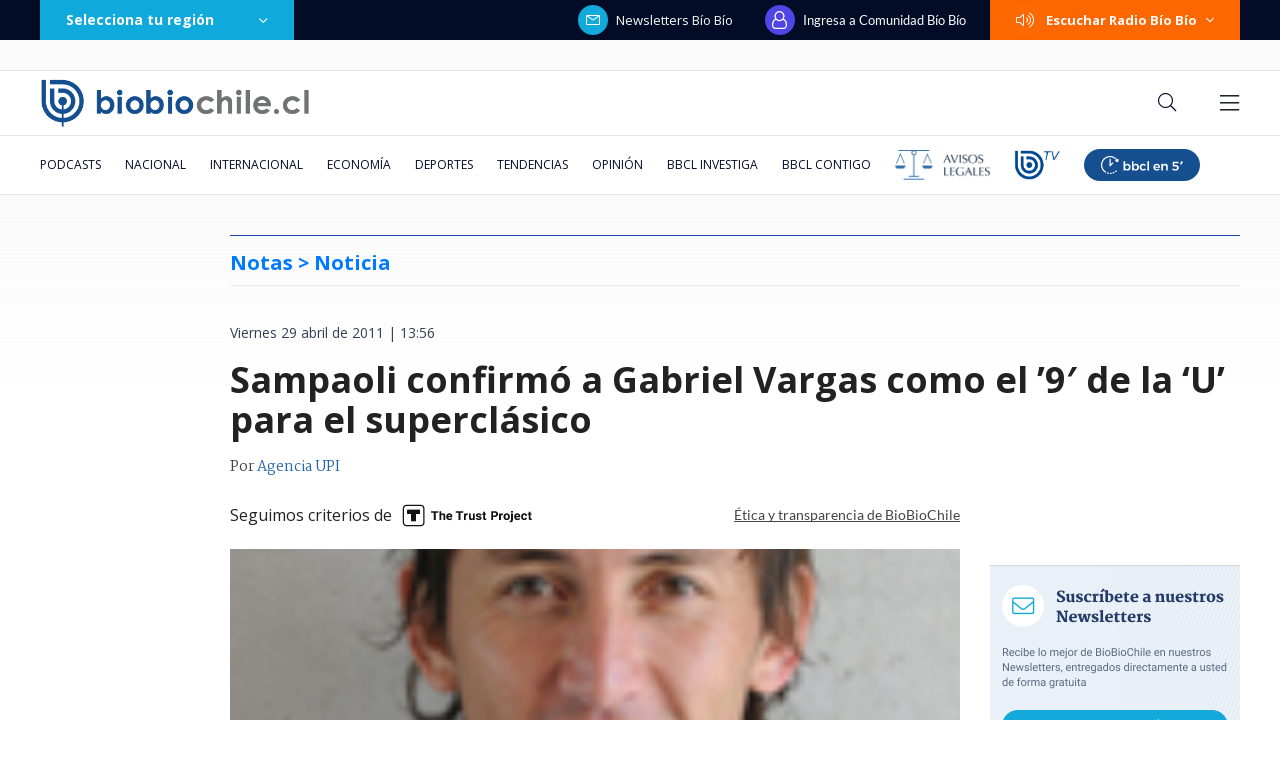

--- FILE ---
content_type: text/html; charset=utf-8
request_url: https://realtime.bbcl.cl/hit/?t=1769186453016&url=https%3A%2F%2Fwww.biobiochile.cl%2Fnoticias%2F2011%2F04%2F29%2Fsampaoli-confirmo-a-gabriel-vargas-como-el-9-de-la-u-para-el-superclasico.shtml&property=01G1KMVDSGMWCR31GWZX0VBJBY&referrer=
body_size: -15
content:
01KFNVNSXG3WZT30G84CWJYAB5.9amdGOwwDIMAkcY0eaJW2cCxPoxgFG2B5ZUnVWLhXVA=

--- FILE ---
content_type: text/html; charset=utf-8
request_url: https://www.google.com/recaptcha/api2/aframe
body_size: 268
content:
<!DOCTYPE HTML><html><head><meta http-equiv="content-type" content="text/html; charset=UTF-8"></head><body><script nonce="o3V9FSAHvm8qloGvXFvFAA">/** Anti-fraud and anti-abuse applications only. See google.com/recaptcha */ try{var clients={'sodar':'https://pagead2.googlesyndication.com/pagead/sodar?'};window.addEventListener("message",function(a){try{if(a.source===window.parent){var b=JSON.parse(a.data);var c=clients[b['id']];if(c){var d=document.createElement('img');d.src=c+b['params']+'&rc='+(localStorage.getItem("rc::a")?sessionStorage.getItem("rc::b"):"");window.document.body.appendChild(d);sessionStorage.setItem("rc::e",parseInt(sessionStorage.getItem("rc::e")||0)+1);localStorage.setItem("rc::h",'1769186467538');}}}catch(b){}});window.parent.postMessage("_grecaptcha_ready", "*");}catch(b){}</script></body></html>

--- FILE ---
content_type: application/javascript
request_url: https://www.biobiochile.cl/assets/escritorio/bbcl-2020/js/banners-contenido-nota.js?v=3.2
body_size: 963
content:
function banners_contenido_nota(id, adname, post_number) {
	// PONER LA CLASE banners-contenido-nota-{ID} EN CONTENEDOR DEL CONTENIDO DE LA NOTA PARA QUE TODO FUNCIONE
	// console.log('me han llamado! ' + id + ' ' + adname)
	var id_notas_excluidas = [
		4750317,
		4929316
	];

	var contenido_nota = document.getElementsByClassName('banners-contenido-nota-' + id)[0];

	if ( typeof contenido_nota !== 'undefined' && !id_notas_excluidas.includes(id) ) {

		var parrafos = null
		
		try {   
		    parrafos = contenido_nota.querySelectorAll(':scope > p')
		} catch (ex) {
		    console.warn('banners-contenido-note: :scope not supported')
		    parrafos = contenido_nota.getElementsByTagName('p')
		}

		// var parrafos = contenido_nota.getElementsByTagName('p');
		var total_caracteres_parrafos = 0;
		var conteo_caracteres = 0;
		var banners_ubicados = 0;

		for (var i = 0; i < parrafos.length; i++) {
			total_caracteres_parrafos += parrafos[i].innerText.length;
		}

		if (parrafos.length > 0) {

			if (total_caracteres_parrafos < 1000) {

				if (id === 5092562) {
					insertar_banner_yarur(document.createElement('div'), parrafos[0], 'Nota_Unica', 1, id);
					// 300x250_Nota_Unica_1
				} else {
					insertar_banner(document.createElement('div'), parrafos[0], 1, id, post_number);

					if ( ['sociedad', 'tecnologia', 'cultura', 'espectaculos', 'vida', 'salud', 'turismo-y-viajes'].includes(adname) ) {
						insertar_ad_intext(id);
					}
				}
				
			} else {
				for (var i = 0; i < parrafos.length; i++) {
					if (banners_ubicados == 0) {

						if (id === 5092562) {
							insertar_banner_yarur(document.createElement('div'), parrafos[i], 'Nota_Unica', 1, id);
							// 300x250_Nota_Unica_1
						} else {
							insertar_banner(document.createElement('div'), parrafos[i], 1, id, post_number);

							if ( ['sociedad', 'tecnologia', 'cultura', 'espectaculos', 'vida', 'salud', 'turismo-y-viajes'].includes(adname) ) {
								insertar_ad_intext(id);
							}
						}

						conteo_caracteres = 0;
						banners_ubicados++;
					} else {
						conteo_caracteres += parrafos[i].innerText.length;
						if (conteo_caracteres >= 1000 && banners_ubicados == 1) {
							insertar_banner(document.createElement('div'), parrafos[i], 2, id, post_number);
							conteo_caracteres = 0;
							banners_ubicados++;
						} else if (conteo_caracteres >= 1000 && banners_ubicados == 2) {
							insertar_banner(document.createElement('div'), parrafos[i], 3, id, post_number);
							conteo_caracteres = 0;
							banners_ubicados++;
						}
					}
				}
			}
		}
	}
}

function insertar_banner(div_banner, elemento, num, id, post_number) {
	var float = num % 2 == 0 ? 'right' : 'left'
	div_banner.setAttribute('id', 'slot_box'  + num + '_esc_' + id);
	div_banner.setAttribute('style', 'display:none; width:300px; float: ' + float + '; margin-' + (float == 'right' ? 'left' : 'right') + ': 15px; margin-bottom: 15px;');
	
	if (elemento.parentElement.nodeName == 'BLOCKQUOTE') {
		elemento.parentElement.parentNode.insertBefore(div_banner, elemento.parentElement.nextSibling);
	} 
	else if(elemento.parentElement.classList.contains("post-excerpt")) {
		elemento.parentElement.parentNode.insertBefore(div_banner, elemento.parentElement.nextSibling)
	} 
	else {
		elemento.parentNode.insertBefore(div_banner, elemento);
	}

    console.log('Valor de post-scroll: ' + post_number + ' y el tipo: ' + typeof post_number)

    googletag.cmd.push(function() { 
		if (post_number != undefined) {
			googletag.defineSlot('/1098385/biobiocl/ad_box' + num, [300, 250], 'slot_box' + num + '_esc_' + id)
				.addService(googletag.pubads())
				.setTargeting('post-scroll', post_number);
		} else {
			googletag.defineSlot('/1098385/biobiocl/ad_box' + num, [300, 250], 'slot_box' + num + '_esc_' + id)
				.addService(googletag.pubads());
		}
		googletag.display('slot_box' + num + '_esc_' + id); 
	});
}

function insertar_banner_yarur(div_banner, elemento, adname, num, id) {
	var float = num % 2 == 0 ? 'right' : 'left'
	div_banner.setAttribute('id', '300x250_' + adname + '_' + id);
	div_banner.setAttribute('style', 'display:none; width:300px; float: ' + float + '; margin-' + (float == 'right' ? 'left' : 'right') + ': 15px; margin-bottom: 15px;');
	
	if (elemento.parentElement.nodeName == 'BLOCKQUOTE') {
		elemento.parentElement.parentNode.insertBefore(div_banner, elemento.parentElement.nextSibling);
	} 
	else if(elemento.parentElement.classList.contains("post-excerpt")) {
		elemento.parentElement.parentNode.insertBefore(div_banner, elemento.parentElement.nextSibling)
	} 
	else {
		elemento.parentNode.insertBefore(div_banner, elemento);
	}

	
	googletag.cmd.push(function() { 
		googletag.defineSlot('/1098385/300x250_' + adname, [300, 250], '300x250_' + adname + '_' + id).addService(googletag.pubads());
		googletag.display('300x250_' + adname + '_' + id); 
	});
}

function insertar_ad_intext(id) {
	var div_intext = document.createElement('div');
	div_intext.setAttribute('id', 'ad_intext_' + id);
	div_intext.setAttribute('style', 'display:none; min-width:300px; margin: 0 auto 15px;');
	document.querySelector('.banners-contenido-nota-' + id + ' > p:nth-of-type(3)').append(div_intext);

	googletag.cmd.push(function() { 
		googletag.defineSlot('/1098385/biobiocl/ad_intext', [1, 1], 'ad_intext_' + id)
			.addService(googletag.pubads());
		googletag.display('ad_intext_' + id); 
	});
}

--- FILE ---
content_type: application/javascript
request_url: https://www.biobiochile.cl/static/realtime/realtime-general.js?t=1769186464033&callback=BBCL_Realtime
body_size: 1037
content:
/*2026-01-23 16:40:08*/ BBCL_Realtime([{"id":6708887,"titulo":"Vallejo sobre advertencia de contralora: \"El reajuste tiene un carril distinto a socio emergencia\"","url":"https:\/\/www.biobiochile.cl\/noticias\/nacional\/chile\/2026\/01\/23\/vallejo-sobre-advertencia-de-contralora-el-reajuste-tiene-un-carril-distinto-a-socio-emergencia.shtml","imagen":"2026\/01\/vallejo-sobre-advertencia-de-contralora-el-reajuste-tiene-un-carril-distinto-a-socio-emergencia.png","video_rudo_destacado":"","categoria":"nacional","en_vivo":false,"visitas":274},{"id":6708998,"titulo":"SII ya public\u00f3 Tasaci\u00f3n Fiscal de veh\u00edculos para 2026: Conoce cu\u00e1nto pagar\u00e1s de Permiso de Circulaci\u00f3n","url":"https:\/\/www.biobiochile.cl\/noticias\/economia\/tu-bolsillo\/2026\/01\/23\/sii-ya-publico-tasacion-fiscal-de-vehiculos-para-2026-conoce-cuanto-pagaras-de-permiso-de-circulacion.shtml","imagen":"2026\/01\/permiso-de-circulacion-2026.jpg","video_rudo_destacado":"","categoria":"nacional","en_vivo":false,"visitas":185},{"id":6709114,"titulo":"Boric endurece tono y pide a partidos \"ponerse a la altura\" en medio de quiebre por Ley Na\u00edn-Retamal","url":"https:\/\/www.biobiochile.cl\/noticias\/nacional\/chile\/2026\/01\/23\/boric-endurece-tono-y-pide-a-partidos-ponerse-a-la-altura-en-medio-de-quiebre-por-ley-nain-retamal.shtml","imagen":"2026\/01\/boric-nain-retamal.jpg","video_rudo_destacado":"","categoria":"nacional","en_vivo":false,"visitas":158},{"id":6708622,"titulo":"Javiera Contador aborda por primera vez su diagn\u00f3stico: \"Tengo c\u00e1ncer y la palabra siempre asusta\"","url":"https:\/\/www.biobiochile.cl\/noticias\/espectaculos-y-tv\/notas-espectaculos-tv\/2026\/01\/22\/javiera-contador-aborda-por-primera-vez-su-diagnostico-tengo-cancer-y-la-palabra-siempre-asusta.shtml","imagen":"2026\/01\/javiera-contador-tengo-cancer-de-tiroides-la-palabra-asusta-.jpg","video_rudo_destacado":"","categoria":"general","en_vivo":false,"visitas":154},{"id":6709138,"titulo":"Las impactantes im\u00e1genes satelitales del antes y despu\u00e9s de los incendios: as\u00ed se usa esta tecnolog\u00eda","url":"https:\/\/www.biobiochile.cl\/noticias\/bbcl-explica\/bbcl-explica-notas\/2026\/01\/23\/las-impactantes-imagenes-satelitales-del-antes-y-despues-de-los-incendios-asi-se-usa-esta-tecnologia.shtml","imagen":"2026\/01\/imagenes-incendios-1.png","video_rudo_destacado":"","categoria":"general","en_vivo":false,"visitas":153},{"id":6708831,"titulo":"Una cocina a le\u00f1a en mal estado: la presunta causa del incendio que tiene a un detenido en Concepci\u00f3n","url":"https:\/\/www.biobiochile.cl\/noticias\/nacional\/region-del-bio-bio\/2026\/01\/23\/una-cocina-a-lena-en-mal-estado-la-presunta-causa-del-incendio-que-tiene-a-un-detenido-en-concepcion.shtml","imagen":"2026\/01\/incendio-lirquen-2.png","video_rudo_destacado":"","categoria":"nacional","en_vivo":false,"visitas":107},{"id":6708965,"titulo":"\"La codicia los pudrir\u00e1\": el duro mensaje de Pablo Chill-E a futbolistas y empresarios tras incendios","url":"https:\/\/www.biobiochile.cl\/noticias\/espectaculos-y-tv\/celebridades\/2026\/01\/23\/la-codicia-los-pudrira-el-duro-mensaje-de-pablo-chill-e-a-futbolistas-y-empresarios-tras-incendios.shtml","imagen":"2026\/01\/pablo.png","video_rudo_destacado":"","categoria":"general","en_vivo":false,"visitas":106},{"id":6709328,"titulo":"Colisi\u00f3n m\u00faltiple en eje General Vel\u00e1squez genera corte total en la ruta","url":"https:\/\/www.biobiochile.cl\/noticias\/nacional\/region-metropolitana\/2026\/01\/23\/colision-multiple-en-eje-general-velasquez-genera-corte-total-en-la-ruta.shtml","imagen":"2026\/01\/colision-multiple-en-eje-general-velasquez-genera-corte-total-en-la-ruta.png","video_rudo_destacado":"","categoria":"nacional","en_vivo":false,"visitas":103},{"id":6705409,"titulo":"Qui\u00e9nes son los ministros del gabinete de Jos\u00e9 Antonio Kast: revisa aqu\u00ed su perfil y trayectoria","url":"https:\/\/www.biobiochile.cl\/noticias\/bbcl-explica\/bbcl-explica-notas\/2026\/01\/20\/quienes-son-los-ministros-del-gabinete-de-jose-antonio-kast-revisa-aqui-su-perfil-y-trayectoria.shtml","imagen":"2026\/01\/a_uno_1714093.jpg","video_rudo_destacado":"","categoria":"general","en_vivo":false,"visitas":94},{"id":6707460,"titulo":"Aprueban nueva extensi\u00f3n de vigencia de  licencias de conducir: revisa quienes optan a la pr\u00f3rroga","url":"https:\/\/www.biobiochile.cl\/noticias\/servicios\/toma-nota\/2026\/01\/22\/aprueban-nueva-extension-de-vigencia-de-licencias-de-conducir-revisa-quienes-optan-a-la-prorroga.shtml","imagen":"2026\/01\/licencia-de-conducir.png","video_rudo_destacado":"","categoria":"general","en_vivo":false,"visitas":86}])

--- FILE ---
content_type: application/javascript; charset=utf-8
request_url: https://fundingchoicesmessages.google.com/f/AGSKWxUHL1VElA4zNI82PB9LJDFHvin5lWbEB951Ehx0SF9vsmL4Xoteo4wCjx0wZZXt4LRh6eyWq0udvUuv4r_EXAEPV1l9bwC0L9kWiOKCNngjkcr2YOsxboYGCaGNHxcz8R40t_BDObUiSNR9CCV-nySUluMbtMInz9dUS0TpKRfBVazmceufUfIM_C4Y/__doubleclick_ad./ads/?id=/peel.php?/text_ad__468-60.
body_size: -1288
content:
window['9276b97a-159f-446e-96af-20f47f4627b2'] = true;